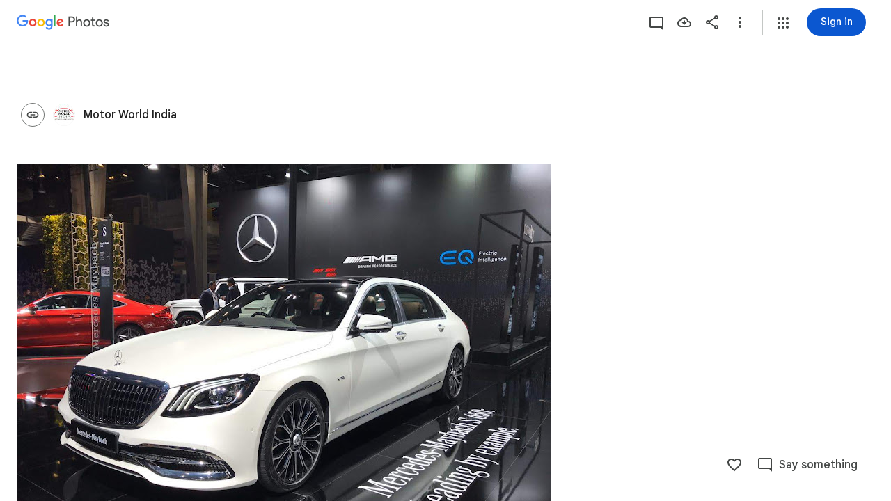

--- FILE ---
content_type: text/javascript; charset=UTF-8
request_url: https://photos.google.com/_/scs/social-static/_/js/k=boq.PhotosUi.en_US.MVNfbDFxk-E.2019.O/ck=boq.PhotosUi.y-Au3PO3hcU.L.B1.O/am=AAAAiTWIGZjNLf5zAQBBxvcdF9A_nhbKDTQZXjB8sxc/d=1/exm=A7fCU,Ahp3ie,B7iQrb,BVgquf,E2VjNc,EAvPLb,EFQ78c,IXJ14b,IZT63,Ihy5De,IoAGb,JNoxi,KUM7Z,KfblCf,Kl6Zic,L1AAkb,LEikZe,Lcfkne,LuJzrb,MI6k7c,MpJwZc,NwH0H,O1Gjze,O6y8ed,OTA3Ae,OlyvMc,PrPYRd,QIhFr,RMhBfe,RyvaUb,SdcwHb,SpsfSb,UBtLbd,UUJqVe,Uas9Hd,Ulmmrd,V3dDOb,WO9ee,Wp0seb,XVMNvd,XqvODd,YYmHzb,Z15FGf,ZDZcre,ZXXYt,ZwDk9d,_b,_tp,aW3pY,ag510,byfTOb,cVmA2c,e5qFLc,ebZ3mb,gJzDyc,gychg,h1gxcb,hKSk3e,hc6Ubd,hdW3jf,iH3IVc,ig9vTc,j85GYd,kjKdXe,l5KCsc,lXKNFb,lazG7b,lfpdyf,lsjVmc,lwddkf,m9oV,mI3LFb,mSX26d,mdR7q,mzzZzc,n73qwf,nbAYS,p0FwGc,p3hmRc,p9Imqf,pNBFbe,pjICDe,pw70Gc,qTnoBf,rCcCxc,rgKQFc,suMGRe,w9hDv,wiX7yc,ws9Tlc,xKVq6d,xQtZb,xUdipf,zbML3c,zeQjRb,zr1jrb/excm=_b,_tp,sharedcollection/ed=1/br=1/wt=2/ujg=1/rs=AGLTcCOIlycGQoF01FuJvlGIeBjbiiaA1A/ee=EVNhjf:pw70Gc;EmZ2Bf:zr1jrb;F2qVr:YClzRc;JsbNhc:Xd8iUd;K5nYTd:ZDZcre;LBgRLc:SdcwHb;Me32dd:MEeYgc;MvK0qf:ACRZh;NJ1rfe:qTnoBf;NPKaK:SdcwHb;NSEoX:lazG7b;O8Cmgf:XOYapd;Pjplud:EEDORb;QGR0gd:Mlhmy;SNUn3:ZwDk9d;ScI3Yc:e7Hzgb;Uvc8o:VDovNc;YIZmRd:A1yn5d;Zk62nb:E1UXVb;a56pNe:JEfCwb;cEt90b:ws9Tlc;dIoSBb:SpsfSb;dowIGb:ebZ3mb;eBAeSb:zbML3c;gty1Xc:suMGRe;iFQyKf:QIhFr;lOO0Vd:OTA3Ae;oGtAuc:sOXFj;pXdRYb:p0FwGc;qQEoOc:KUM7Z;qafBPd:yDVVkb;qddgKe:xQtZb;wR5FRb:rgKQFc;xqZiqf:wmnU7d;yxTchf:KUM7Z;zxnPse:GkRiKb/dti=1/m=LvGhrf,RqjULd?wli=PhotosUi.vUzEii3Qq5w.createPhotosEditorPrimaryModuleNoSimd.O%3A%3BPhotosUi.6LEKmzsX-Vs.createPhotosEditorPrimaryModuleSimd.O%3A%3BPhotosUi.VNqMy8g4zEw.skottieWasm.O%3A%3BPhotosUi.qRj-IyYdjYs.twixWasm.O%3A%3B
body_size: 5699
content:
"use strict";this.default_PhotosUi=this.default_PhotosUi||{};(function(_){var window=this;
try{
_.n("LvGhrf");
var hFb=function(a){if(_.ca&&_.ca.performance&&_.ca.performance.memory){var b=_.ca.performance.memory;if(b){const c=new gFb;isNaN(b.jsHeapSizeLimit)||_.aE(c,1,Math.round(b.jsHeapSizeLimit).toString());isNaN(b.totalJSHeapSize)||_.aE(c,2,Math.round(b.totalJSHeapSize).toString());isNaN(b.usedJSHeapSize)||_.aE(c,3,Math.round(b.usedJSHeapSize).toString());_.B(a,gFb,1,c)}}},lFb=function(a){if(iFb()){var b=performance.getEntriesByType("navigation");if(b&&b.length){var c=new jFb;if(b=b[0]){switch(b.type){case "navigate":c.lc(1);
break;case "reload":c.lc(2);break;case "back_forward":c.lc(3);break;case "prerender":c.lc(4);break;default:c.lc(0)}var d=_.Hi(c,2,Math.round(b.startTime));d=_.Hi(d,3,Math.round(b.fetchStart));d=_.Hi(d,4,Math.round(b.domainLookupStart));d=_.Hi(d,5,Math.round(b.domainLookupEnd));d=_.Hi(d,6,Math.round(b.connectStart));d=_.Hi(d,7,Math.round(b.connectEnd));d=_.Hi(d,8,Math.round(b.requestStart));d=_.Hi(d,9,Math.round(b.responseStart));d=_.Hi(d,10,Math.round(b.responseEnd));var e=kFb(Math.round(b.domInteractive));
d=_.Hi(d,11,e);e=kFb(Math.round(b.domComplete));d=_.Hi(d,12,e);d=_.Hi(d,13,Math.round(b.loadEventStart));_.Hi(d,14,Math.round(b.loadEventEnd))}_.B(a,jFb,8,c)}}},kFb=function(a){return Number.isFinite(a)?a:null},nFb=function(a){if(iFb()){var b=performance.getEntriesByType("resource");if(b&&b.length){var c=new mFb,d=0,e=0,f=0,g=0,k=0,l=0,m=0,p=0,q=0,t=0;for(let u=0;u<b.length;u++){const w=b[u],A=w.responseEnd-w.startTime;if(A>=0)switch(w.initiatorType){case "css":d++;e+=A;break;case "img":f++;g+=A;
break;case "script":k++;l+=A;break;case "link":m++;p+=A;break;default:q++,t+=A}}d&&(b=_.Hi(c,1,d),_.Hi(b,2,Math.round(e/d)));f&&(d=_.Hi(c,3,f),_.Hi(d,4,Math.round(g/f)));k&&(f=_.Hi(c,5,k),_.Hi(f,6,Math.round(l/k)));m&&(k=_.Hi(c,7,m),_.Hi(k,8,Math.round(p/m)));q&&(m=_.Hi(c,9,q),_.Hi(m,10,Math.round(t/q)));_.B(a,mFb,10,c)}}},oFb=function(){let a;return window.PerformanceObserver&&((a=window.PerformanceObserver.supportedEntryTypes)==null?void 0:a.includes("paint"))},rFb=function(a){if(iFb()){var b=performance.getEntriesByType("paint");
if(b&&b.length){var c=_.Jh(a,pFb,11)?_.z(a,pFb,11):new pFb;qFb(b,c);_.B(a,pFb,11,c)}}},qFb=function(a,b){for(let c=0;c<a.length;c++){const d=a[c],e=Math.round(d.startTime);d.name!=="first-paint"||_.Ui(b,1)?d.name!=="first-contentful-paint"||_.Ui(b,2)||_.Hi(b,2,e):_.Hi(b,1,e)}},iFb=function(){return _.ca.performance&&_.ca.performance.getEntriesByType?!0:!1},tFb=function(a,b){sFb.get(a)||sFb.set(a,new b);return sFb.get(a)},gFb=class extends _.v{constructor(a){super(a)}},jFb=class extends _.v{constructor(a){super(a)}getType(){return _.oi(this,
1)}lc(a){return _.Pi(this,1,a)}Xc(){return _.ii(this,1)}},pFb=class extends _.v{constructor(a){super(a)}},mFb=class extends _.v{constructor(a){super(a)}},uFb=class extends _.v{constructor(a){super(a)}},vFb=class extends _.v{constructor(a){super(a)}},wFb=class extends _.v{constructor(a){super(a)}},xFb=class extends _.v{constructor(a){super(a)}},yFb=class extends _.v{constructor(a){super(a)}Ma(){return _.D(this,2)}getUrl(){return _.D(this,3)}},zFb=class extends _.v{constructor(a){super(a)}},AFb=class extends _.v{constructor(a){super(a)}};var BFb=class{constructor(){this.ha=0;this.ma=[]}};var CFb=()=>{const a=performance.getEntriesByType("navigation")[0];if(a&&a.responseStart>0&&a.responseStart<performance.now())return a};var DFb=a=>{if(document.readyState==="loading")return"loading";const b=CFb();if(b){if(a<b.domInteractive)return"loading";if(b.domContentLoadedEventStart===0||a<b.domContentLoadedEventStart)return"dom-interactive";if(b.domComplete===0||a<b.domComplete)return"dom-content-loaded"}return"complete"};var EFb=a=>{let b="";try{let d;for(;((d=a)==null?void 0:d.nodeType)!==9;){const e=a;if(e.id)var c="#"+e.id;else{const g=e.nodeName;c=[e.nodeType===1?g.toLowerCase():g.toUpperCase().replace(/^#/,""),...Array.from(e.classList).sort()].join(".")}const f=c;if(b.length+f.length>99)return b||f;b=b?f+">"+b:f;if(e.id)break;a=e.parentNode}}catch(d){}return b};var sFb=new WeakMap;var FFb=-1,GFb=a=>{addEventListener("pageshow",b=>{b.persisted&&(FFb=b.timeStamp,a(b))},!0)};var fE=(a,b,c,d)=>{let e,f;return g=>{if(b.value>=0&&(g||d)){let k;if((f=b.value-((k=e)!=null?k:0))||e===void 0)e=b.value,b.E4=f,g=b.value,b.rating=g>c[1]?"poor":g>c[0]?"needs-improvement":"good",a(b)}}};var HFb=a=>{requestAnimationFrame(()=>requestAnimationFrame(()=>a()))};var IFb=()=>{let a,b;return(b=(a=CFb())==null?void 0:a.activationStart)!=null?b:0};var JFb=-1,KFb=new Set,LFb=a=>{if(document.visibilityState==="hidden"){if(a.type==="visibilitychange")for(const b of KFb)b();isFinite(JFb)||(JFb=a.type==="visibilitychange"?a.timeStamp:0,removeEventListener("prerenderingchange",LFb,!0))}},MFb=()=>{if(JFb<0){const a=IFb();let b,c;JFb=(c=document.prerendering?void 0:(b=globalThis.performance.getEntriesByType("visibility-state").filter(d=>d.name==="hidden"&&d.startTime>a)[0])==null?void 0:b.startTime)!=null?c:document.visibilityState!=="hidden"||document.prerendering?
Infinity:0;addEventListener("visibilitychange",LFb,!0);addEventListener("prerenderingchange",LFb,!0);GFb(()=>{setTimeout(()=>{JFb=document.visibilityState!=="hidden"||document.prerendering?Infinity:0})})}return{get toa(){return JFb},Fra(a){KFb.add(a)}}};var gE=(a,b=-1)=>{const c=CFb();let d="navigate";FFb>=0?d="back-forward-cache":c&&(document.prerendering||IFb()>0?d="prerender":document.wasDiscarded?d="restore":c.type&&(d=c.type.replace(/_/g,"-")));return{name:a,value:b,rating:"good",E4:0,entries:[],id:`v5-${Date.now()}-${Math.floor(Math.random()*(9E12-1))+1E12}`,navigationType:d}};var NFb=(a,b,c={})=>{try{if(PerformanceObserver.supportedEntryTypes.includes(a)){const d=new PerformanceObserver(e=>{Promise.resolve().then(()=>{b(e.getEntries())})});d.observe(Object.assign({},{type:a,buffered:!0},c));return d}}catch(d){}};var OFb=a=>{let b=!1;return()=>{b||(a(),b=!0)}};var PFb=a=>{document.prerendering?addEventListener("prerenderingchange",()=>a(),!0):a()};var QFb=[1800,3E3],RFb=(a,b={})=>{PFb(()=>{const c=MFb();let d=gE("FCP"),e;const f=NFb("paint",g=>{for(const k of g)k.name==="first-contentful-paint"&&(f.disconnect(),k.startTime<c.toa&&(d.value=Math.max(k.startTime-IFb(),0),d.entries.push(k),e(!0)))});f&&(e=fE(a,d,QFb,b.bG),GFb(g=>{d=gE("FCP");e=fE(a,d,QFb,b.bG);HFb(()=>{d.value=performance.now()-g.timeStamp;e(!0)})}))})};var SFb=[.1,.25],TFb=(a,b={})=>{const c=MFb();RFb(OFb(()=>{let d=gE("CLS",0),e;const f=tFb(b,BFb),g=l=>{for(const q of l)if(l=void 0,!q.hadRecentInput){var m=f.ma[0],p=f.ma.at(-1);f.ha&&m&&p&&q.startTime-p.startTime<1E3&&q.startTime-m.startTime<5E3?(f.ha+=q.value,f.ma.push(q)):(f.ha=q.value,f.ma=[q]);(l=f.ka)==null||l.call(f,q)}f.ha>d.value&&(d.value=f.ha,d.entries=f.ma,e())},k=NFb("layout-shift",g);k&&(e=fE(a,d,SFb,b.bG),c.Fra(()=>{g(k.takeRecords());e(!0)}),GFb(()=>{f.ha=0;d=gE("CLS",0);e=fE(a,
d,SFb,b.bG);HFb(()=>e())}),setTimeout(e))}))};var UFb=a=>a.reduce((b,c)=>b.value>c.value?b:c),VFb=a=>a.find(b=>{let c;return((c=b.node)==null?void 0:c.nodeType)===1})||a[0],WFb=(a,b={})=>{b=Object.assign({},b);const c=tFb(b,BFb),d=new WeakMap;c.ka=e=>{var f;if(e==null?0:(f=e.sources)==null?0:f.length)if(e=VFb(e.sources),f=e==null?void 0:e.node){let g,k,l;const m=(l=(k=(g=b).Joa)==null?void 0:k.call(g,f))!=null?l:EFb(f);d.set(e,m)}};TFb(e=>{let f={};if(e.entries.length){const k=UFb(e.entries);var g;(k==null?0:(g=k.sources)==null?0:g.length)&&
(g=VFb(k.sources))&&(f={WFa:d.get(g),XFa:k.startTime,YFa:k.value,hDb:g,gDb:k,Bfa:DFb(k.startTime)})}e=Object.assign(e,{attribution:f});a(e)},b)};var XFb=(a,b={})=>{RFb(c=>{var d={L1:0,soa:c.value,Bfa:DFb(FFb)};if(c.entries.length){const e=CFb(),f=c.entries.at(-1);e&&(d=Math.max(0,e.responseStart-(e.activationStart||0)),d={L1:d,soa:c.value-d,Bfa:DFb(c.entries[0].startTime),lra:e,PBb:f})}c=Object.assign(c,{attribution:d});a(c)},b)};var YFb=0,ZFb=Infinity,$Fb=0,aGb=a=>{for(const b of a)b.interactionId&&(ZFb=Math.min(ZFb,b.interactionId),YFb=($Fb=Math.max($Fb,b.interactionId))?($Fb-ZFb)/7+1:0)},bGb,cGb=()=>{let a;return bGb?YFb:(a=performance.interactionCount)!=null?a:0};var dGb=0,eGb=function(a,b){var c;(c=a.ka)==null||c.call(a,b);if(b.interactionId||b.entryType==="first-input"){var d=a.ha.at(-1);if((c=a.ma.get(b.interactionId))||a.ha.length<10||b.duration>d.aK){c?b.duration>c.aK?(c.entries=[b],c.aK=b.duration):b.duration===c.aK&&b.startTime===c.entries[0].startTime&&c.entries.push(b):(c={id:b.interactionId,entries:[b],aK:b.duration},a.ma.set(c.id,c),a.ha.push(c));a.ha.sort((f,g)=>g.aK-f.aK);if(a.ha.length>10){b=a.ha.splice(10);for(const f of b)a.ma.delete(f.id)}let e;
(e=a.oa)==null||e.call(a,c)}}},fGb=class{constructor(){this.ha=[];this.ma=new Map}ua(){dGb=cGb();this.ha.length=0;this.ma.clear()}na(){return this.ha[Math.min(this.ha.length-1,Math.floor((cGb()-dGb)/50))]}};var gGb=a=>{const b=globalThis.requestIdleCallback||setTimeout;document.visibilityState==="hidden"?a():(a=OFb(a),addEventListener("visibilitychange",a,{once:!0,capture:!0}),b(()=>{a();removeEventListener("visibilitychange",a,{capture:!0})}))};var hGb=[200,500],iGb=(a,b={})=>{if(globalThis.PerformanceEventTiming&&"interactionId"in PerformanceEventTiming.prototype){var c=MFb();PFb(()=>{"interactionCount"in performance||bGb||(bGb=NFb("event",aGb,{type:"event",buffered:!0,durationThreshold:0}));let d=gE("INP"),e;const f=tFb(b,fGb),g=m=>{gGb(()=>{for(var p of m)eGb(f,p);(p=f.na())&&p.aK!==d.value&&(d.value=p.aK,d.entries=p.entries,e())})};let k;const l=NFb("event",g,{durationThreshold:(k=b.durationThreshold)!=null?k:40});e=fE(a,d,hGb,b.bG);
l&&(l.observe({type:"first-input",buffered:!0}),c.Fra(()=>{g(l.takeRecords());e(!0)}),GFb(()=>{f.ua();d=gE("INP");e=fE(a,d,hGb,b.bG)}))})}};var jGb=(a,b={})=>{b=Object.assign({},b);const c=tFb(b,fGb);let d=[],e=[],f=0;const g=new WeakMap,k=new WeakMap;let l=!1;const m=()=>{const u=c.ha.map(G=>g.get(G.entries[0])),w=e.length-50;e=e.filter((G,L)=>L>=w?!0:u.includes(G));const A=new Set;for(const G of e){const L=p(G.startTime,G.processingEnd);for(const M of L)A.add(M)}const F=d.length-1-50;d=d.filter((G,L)=>G.startTime>f&&L>F?!0:A.has(G));l=!1};c.ka=u=>{const w=u.startTime+u.duration;let A;f=Math.max(f,u.processingEnd);for(let F=e.length-
1;F>=0;F--){const G=e[F];if(Math.abs(w-G.renderTime)<=8){A=G;A.startTime=Math.min(u.startTime,A.startTime);A.processingStart=Math.min(u.processingStart,A.processingStart);A.processingEnd=Math.max(u.processingEnd,A.processingEnd);A.entries.push(u);break}}A||(A={startTime:u.startTime,processingStart:u.processingStart,processingEnd:u.processingEnd,renderTime:w,entries:[u]},e.push(A));(u.interactionId||u.entryType==="first-input")&&g.set(u,A);l||(gGb(m),l=!0)};c.oa=u=>{if(!k.get(u)){const w=u.entries[0].target;
if(w){let A,F,G;const L=(G=(F=(A=b).Joa)==null?void 0:F.call(A,w))!=null?G:EFb(w);k.set(u,L)}}};const p=(u,w)=>{const A=[];for(const F of d)if(!(F.startTime+F.duration<u)){if(F.startTime>w)break;A.push(F)}return A},q=u=>{var w;if((w=u.Ffa)!=null&&w.length){w=u.Npa;var A=u.lEa,F=u.processingDuration,G=0,L=0,M=0,T=0;for(var Z of u.Ffa){L=L+Z.startTime+Z.duration-Z.styleAndLayoutStart;for(const Ga of Z.scripts){var V=Ga.startTime+Ga.duration;if(V<w)continue;V-=Math.max(w,Ga.startTime);const Ka=Ga.duration?
V/Ga.duration*Ga.forcedStyleAndLayoutDuration:0;G+=V-Ka;L+=Ka;if(V>T){var ma=Ga.startTime<w+A?"input-delay":Ga.startTime>=w+A+F?"presentation-delay":"processing-duration";var Da=Ga;T=V}}}Z=(Z=u.Ffa.at(-1))?Z.startTime+Z.duration:0;Z>=w+A+F&&(M=u.ora-Z);Da&&ma&&(u.vGa={entry:Da,rNb:ma,FCb:T});u.xOa=G;u.yOa=L;u.vOa=M;u.zOa=u.ora-w-G-L-M}},t=u=>{var w=u.entries[0],A=g.get(w);const F=w.processingStart,G=Math.max(w.startTime+w.duration,F),L=Math.min(A.processingEnd,G);A=A.entries.sort((Z,V)=>Z.processingStart-
V.processingStart);const M=p(w.startTime,L),T=c.ma.get(w.interactionId);w={nEa:k.get(T),oEa:w.name.startsWith("key")?"keyboard":"pointer",Npa:w.startTime,ora:G,ELb:A,Ffa:M,lEa:F-w.startTime,processingDuration:L-F,uLb:G-L,Bfa:DFb(w.startTime),vGa:void 0,xOa:void 0,yOa:void 0,vOa:void 0,zOa:void 0};q(w);return Object.assign(u,{attribution:w})};NFb("long-animation-frame",u=>{d=d.concat(u);l||(gGb(m),l=!0)});iGb(u=>{u=t(u);a(u)},b)};var kGb=class{};var lGb=[2500,4E3],mGb=(a,b={})=>{PFb(()=>{const c=MFb();let d=gE("LCP"),e;const f=tFb(b,kGb),g=l=>{b.bG||(l=l.slice(-1));for(const m of l)l=void 0,(l=f.ha)==null||l.call(f,m),m.startTime<c.toa&&(d.value=Math.max(m.startTime-IFb(),0),d.entries=[m],e())},k=NFb("largest-contentful-paint",g);if(k){e=fE(a,d,lGb,b.bG);const l=OFb(()=>{g(k.takeRecords());k.disconnect();e(!0)}),m=p=>{p.isTrusted&&(gGb(l),removeEventListener(p.type,m,{capture:!0}))};for(const p of["keydown","click","visibilitychange"])addEventListener(p,
m,{capture:!0});GFb(p=>{d=gE("LCP");e=fE(a,d,lGb,b.bG);HFb(()=>{d.value=performance.now()-p.timeStamp;e(!0)})})}})};var nGb=(a,b={})=>{b=Object.assign({},b);const c=tFb(b,kGb),d=new WeakMap;c.ha=f=>{const g=f.element;if(g){let k,l,m;const p=(m=(l=(k=b).Joa)==null?void 0:l.call(k,g))!=null?m:EFb(g);d.set(f,p)}};const e=f=>{var g={L1:0,Gsa:0,Hsa:0,boa:f.value};if(f.entries.length){const l=CFb();if(l){var k=l.activationStart||0;const m=f.entries.at(-1),p=m.url&&performance.getEntriesByType("resource").filter(t=>t.name===m.url)[0];g=Math.max(0,l.responseStart-k);const q=Math.max(g,p?(p.requestStart||p.startTime)-k:
0);k=Math.min(f.value,Math.max(q,p?p.responseEnd-k:0));g={target:d.get(m),L1:g,Gsa:q-g,Hsa:k-q,boa:f.value-k,lra:l,iDb:m};m.url&&(g.url=m.url);p&&(g.jDb=p)}}return Object.assign(f,{attribution:g})};mGb(f=>{f=e(f);a(f)},b)};var oGb=[800,1800],pGb=a=>{document.prerendering?PFb(()=>pGb(a)):document.readyState!=="complete"?addEventListener("load",()=>pGb(a),!0):setTimeout(a)},qGb=(a,b={})=>{let c=gE("TTFB"),d=fE(a,c,oGb,b.bG);pGb(()=>{const e=CFb();e&&(c.value=Math.max(e.responseStart-IFb(),0),c.entries=[e],d(!0),GFb(()=>{c=gE("TTFB",0);d=fE(a,c,oGb,b.bG);d(!0)}))})};var rGb=(a,b={})=>{qGb(c=>{var d={jva:0,Oma:0,Sna:0,hna:0,Dsa:0};if(c.entries.length){d=c.entries[0];var e=d.activationStart||0;const f=Math.max((d.workerStart||d.fetchStart)-e,0),g=Math.max(d.domainLookupStart-e,0),k=Math.max(d.connectStart-e,0);e=Math.max(d.connectEnd-e,0);d={jva:f,Oma:g-f,Sna:k-g,hna:e-k,Dsa:c.value-e,lra:d}}c=Object.assign(c,{attribution:d});a(c)},b)};var tGb,vGb,xGb,wGb,uGb,yGb;tGb=function(a){const b=new window.PerformanceObserver(c=>{_.sGb(a,d=>{var e=c.getEntries();d=_.Vh(d,pFb,11);qFb(e,d)});b.disconnect()});try{b.observe({type:"paint",buffered:!0})}catch(c){}};
vGb=function(a){uGb(a,WFb,(b,c)=>{var d=_.Vh(b,uFb,9);_.Mi(d,1,c.value);c.attribution&&(b=_.Vh(b,AFb,14),b=_.Vh(b,vFb,1),b=_.Mi(b,1,c.value),b=_.E(b,2,c.attribution.WFa),b=_.Hi(b,3,c.attribution.XFa),_.Mi(b,4,c.attribution.YFa))});uGb(a,XFb,(b,c)=>{var d=_.Vh(b,uFb,9);_.Hi(d,2,Math.round(c.value));c.attribution&&(b=_.Vh(b,AFb,14),b=_.Vh(b,wFb,2),b=_.Hi(b,1,Math.round(c.value)),b=_.Hi(b,2,Math.round(c.attribution.L1)),_.Hi(b,3,Math.round(c.attribution.soa)))});uGb(a,nGb,(b,c)=>{var d=_.Vh(b,uFb,9);
_.Hi(d,4,Math.round(c.value));c.attribution&&(b=_.Vh(b,AFb,14),b=_.Vh(b,yFb,4),b=_.Hi(b,1,Math.round(c.value)),b=_.E(b,2,c.attribution.target),b=_.Hi(b,4,Math.round(c.attribution.L1)),b=_.Hi(b,5,Math.round(c.attribution.Gsa)),b=_.Hi(b,6,Math.round(c.attribution.Hsa)),_.Hi(b,7,Math.round(c.attribution.boa)))});uGb(a,rGb,(b,c)=>{var d=_.Vh(b,uFb,9);_.Hi(d,5,Math.round(c.value));c.attribution&&(b=_.Vh(b,AFb,14),b=_.Vh(b,zFb,5),b=_.Hi(b,1,Math.round(c.value)),b=_.Hi(b,2,Math.round(c.attribution.jva+c.attribution.Oma)),
b=_.Hi(b,3,Math.round(c.attribution.Sna)),b=_.Hi(b,4,Math.round(c.attribution.hna)),_.Hi(b,5,Math.round(c.attribution.Dsa)))});uGb(a,jGb,(b,c)=>{var d=_.Vh(b,uFb,9);_.Hi(d,6,Math.round(c.value));c.attribution&&(b=_.Vh(b,AFb,14),b=_.Vh(b,xFb,6),b=_.Hi(b,1,Math.round(c.value)),b=_.E(b,2,c.attribution.nEa),b=_.Hi(b,3,c.attribution.Npa),_.E(b,4,c.attribution.oEa))})};xGb=async function(a){return Promise.race([wGb(),new Promise(b=>void setTimeout(b,3E4))]).then(()=>{a.flush();xGb(a)})};
_.sGb=function(a,b){a.ma=!0;b(a.msg)};wGb=function(){return new Promise(a=>{const b=_.lk(window,"pagehide",c=>{c.persisted==null||c.persisted||(_.ok(b),a())})})};uGb=function(a,b,c){b(d=>void _.sGb(a,e=>void c(e,d)))};
yGb=class{constructor(a,b){this.ka=a;this.mJ=b;a=new _.dFb;b=Number(Date.now()).toString(36)+Math.random().toString(36).slice(2);this.ha=_.E(a,9,b);a=new _.fFb;this.msg=_.B(a,_.dFb,5,this.ha);this.ma=!1}async init(a){var b=(0,_.y)(),c=b();b=b(1);try{if(a.url){const d=_.onb(a.url);_.E(this.ha,3,d.hostname);_.E(this.ha,6,d.pathname)}a.Bga&&_.E(this.ha,4,a.Bga);oFb()&&tGb(this);vGb(this);b(await c(new Promise(d=>{document.readyState!=="complete"?_.kk(window,"load",()=>{setTimeout(d,0)}):setTimeout(d,
0)})));hFb(this.msg);rFb(this.msg);lFb(this.msg);nFb(this.msg);this.ma=!0;return xGb(this)}finally{c()}}flush(){if(this.ma){_.aFb(this.ka,this.msg,this.mJ);var a=new _.fFb;this.msg=_.B(a,_.dFb,5,this.ha);this.ma=!1}}};var zGb;_.AGb=class extends _.Qq{constructor(a){super();this.ha=new Map;const b=_.Bg();b.zka.enabled&&(this.ma=new yGb(a.service.E_.ha,b.zka.mJ))}static Ha(){return{service:{E_:_.cFb}}}async init(a){if(!zGb&&this.ma)return zGb=!0,this.ma.init(a)}};zGb=!1;_.Lq(_.Ldb,_.AGb);
_.r();
_.n("RqjULd");
var BGb=function(a,b){return _.E(a,1,b)},CGb=function(a,b){return _.E(a,2,b)},DGb=function(a,b){return _.Hi(a,3,b)},EGb=class extends _.v{constructor(a){super(a)}},FGb=class extends _.v{constructor(a){super(a)}},GGb=function(a,b,c,d,e){const f=DGb(CGb(BGb(new EGb,b),c),d);e!==void 0&&_.Hi(f,4,e);_.sGb(a,g=>{g=_.Vh(g,FGb,13);_.ai(g,1,EGb,f)})},HGb=!1,IGb=class{constructor(a){this.ha=a}register(a){this.Wa=a;a=this.Wa.ka();a.listen(_.Tzb,this.ka,!1,this);a.listen(_.Vzb,this.ma,!1,this)}ka(a){if(a){var b,
c=((b=this.Wa.Xb())==null?void 0:b.He().ma.getName())||"";b=this.ha;a=a.request.Qg.ma.ha;b.ha.has(a)||b.ha.set(a,{JIa:c,navigationStart:performance.now(),redirectCount:0})}}ma(a){if(a){var b=a.request.Qg.ma;a=this.ha;var c=b.ha;b=b.getName();const e=a.ha.get(c);if(e){var d;(d=a.ma)==null||GGb(d,e.JIa,b,performance.now()-e.navigationStart,e.redirectCount);a.ha.delete(c)}}}};
_.Lq(_.Mdb,class extends _.Qq{constructor(a){super();this.ha=a.service.LPa}static Ha(){return{service:{LPa:_.AGb}}}async init(){if(!HGb){HGb=!0;var a=new IGb(this.ha);if(_.Kg(_.Qk).ha)return _.ue(this,{service:{Wa:_.Tk}}).then(b=>{b=b.service.Wa;var c=b.Xb();c=c?c.He().ma.getName():"";this.ha.init({url:b.Xh(),Bga:c});a.register(b)},()=>{this.ha.init({url:"",Bga:window.cc_aid})})}}});
_.r();
}catch(e){_._DumpException(e)}
}).call(this,this.default_PhotosUi);
// Google Inc.
